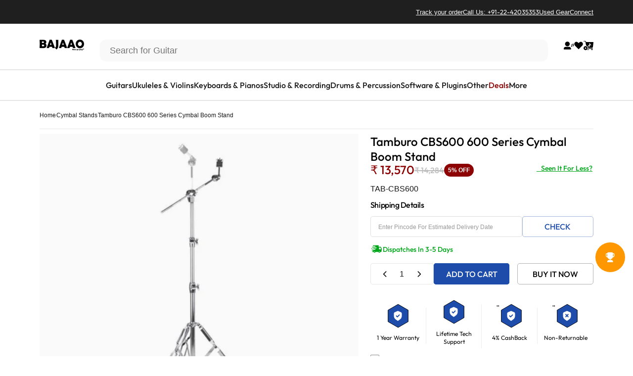

--- FILE ---
content_type: text/javascript; charset=utf-8
request_url: https://www.bajaao.com/products/tamburo-cbs600-600-series-cymbal-boom-stand.js
body_size: 648
content:
{"id":7100170272947,"title":"Tamburo CBS600 600 Series Cymbal Boom Stand","handle":"tamburo-cbs600-600-series-cymbal-boom-stand","description":"\u003cp\u003e\u003cstrong\u003eTamburo CBS600 600 Series Cymbal Boom Stand Overview:\u003c\/strong\u003e\u003c\/p\u003e\n\u003cp\u003e\u003cspan data-mce-fragment=\"1\"\u003eProfessional 600 series Cymbal Boom stand. Three tube sections with disappearing boom arm and double braced legs.\u003c\/span\u003e\u003c\/p\u003e\n\u003cul\u003e\n\u003cli\u003e\u003cspan\u003eLower tube: 28.6 mm\u003c\/span\u003e\u003c\/li\u003e\n\u003cli\u003e\u003cspan\u003eMid tube: 25 mm\u003c\/span\u003e\u003c\/li\u003e\n\u003cli\u003e\u003cspan\u003eUpper tube: 22 mm\u003c\/span\u003e\u003c\/li\u003e\n\u003cli\u003e\u003cspan\u003eArm Lenght: 580 mm\u003c\/span\u003e\u003c\/li\u003e\n\u003c\/ul\u003e","published_at":"2022-03-31T13:00:09+05:30","created_at":"2022-03-22T10:47:12+05:30","vendor":"Tamburo","type":"Cymbal Stands","tags":["10000-15000","24h","condition-new","drum-accessories","exclude-out-of-stock","Rode-Condenser-Mics","sale","Subcat:Drum Accessories","Suitable:Acoustic Drumkits","tamburo","w-s","w1"],"price":1357000,"price_min":1357000,"price_max":1357000,"available":true,"price_varies":false,"compare_at_price":1428400,"compare_at_price_min":1428400,"compare_at_price_max":1428400,"compare_at_price_varies":false,"variants":[{"id":41335784833203,"title":"Default Title","option1":"Default Title","option2":null,"option3":null,"sku":"TAB-CBS600","requires_shipping":true,"taxable":true,"featured_image":null,"available":true,"name":"Tamburo CBS600 600 Series Cymbal Boom Stand","public_title":null,"options":["Default Title"],"price":1357000,"weight":0,"compare_at_price":1428400,"inventory_quantity":40,"inventory_management":"shopify","inventory_policy":"deny","barcode":"8032496290667","quantity_rule":{"min":1,"max":null,"increment":1},"quantity_price_breaks":[],"requires_selling_plan":false,"selling_plan_allocations":[]}],"images":["\/\/cdn.shopify.com\/s\/files\/1\/0657\/6821\/files\/tamburo-cymbal-stands-tamburo-cbs600-600-series-cymbal-boom-stand-30954220519603.jpg?v=1687574015"],"featured_image":"\/\/cdn.shopify.com\/s\/files\/1\/0657\/6821\/files\/tamburo-cymbal-stands-tamburo-cbs600-600-series-cymbal-boom-stand-30954220519603.jpg?v=1687574015","options":[{"name":"Title","position":1,"values":["Default Title"]}],"url":"\/products\/tamburo-cbs600-600-series-cymbal-boom-stand","media":[{"alt":"tamburo cymbal stands tamburo cbs600 600 series cymbal boom stand","id":25655949131955,"position":1,"preview_image":{"aspect_ratio":1.0,"height":1000,"width":1000,"src":"https:\/\/cdn.shopify.com\/s\/files\/1\/0657\/6821\/files\/tamburo-cymbal-stands-tamburo-cbs600-600-series-cymbal-boom-stand-30954220519603.jpg?v=1687574015"},"aspect_ratio":1.0,"height":1000,"media_type":"image","src":"https:\/\/cdn.shopify.com\/s\/files\/1\/0657\/6821\/files\/tamburo-cymbal-stands-tamburo-cbs600-600-series-cymbal-boom-stand-30954220519603.jpg?v=1687574015","width":1000}],"requires_selling_plan":false,"selling_plan_groups":[]}